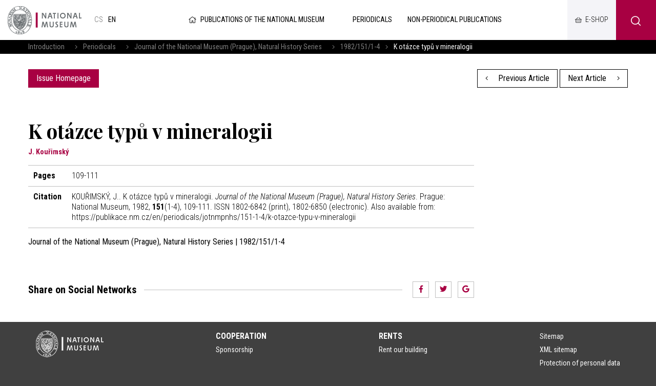

--- FILE ---
content_type: text/html; charset=UTF-8
request_url: https://publikace.nm.cz/en/periodicals/jotnmpnhs/151-1-4/k-otazce-typu-v-mineralogii
body_size: 4387
content:
<!DOCTYPE html>
<html>

<head>
	    <meta charset="utf-8"/>
		<link href="//fonts.googleapis.com/css?family=Playfair+Display:700|Roboto+Condensed:300,300i,400,700,700i&amp;amp;subset=latin-ext" rel="stylesheet" type="text/css"/>


	
    <link href="/css/d6d42e6a1a7090cc02667a84e5a322cf.css?b8960dc4?new" rel="stylesheet" type="text/css"/>


	<title>K otázce typů v mineralogii - National museum</title>
<meta name="Keywords" content="K otázce typů v mineralogii - National museum">
<meta name="Description" content="">
				<meta property="og:image" content="https://publikace.nm.cz/en/file/443ac91da90a6846442a0cb334a2656a/25872/publikace.jpg">
				<meta property="og:image:width" content="1620">
				<meta property="og:image:height" content="1200">
				<meta property="og:title" content="K otázce typů v mineralogii - National museum">
					<meta property="og:site_name" content="National museum">
				<meta property="og:url" content="https://publikace.nm.cz/en/">
	    <meta name="author" content="Národní Muzeum"/>

    <meta name="MobileOptimized" content="width"/>
    <meta name="HandheldFriendly" content="true"/>
    <meta name="viewport" content="width=device-width, initial-scale=1.0, user-scalable=yes"/>

	<link rel="canonical" href="//publikace.nm.cz/en/" />
	<link rel="icon" type="image/png" href="https://publikace.nm.cz/en/file/ad1e3d8b659d4c5536c61a5d693fed81/4/favicon/nmicon.png">
	    
    <script nonce="0e931ae7cb2e111008b79a1a5026ff251adcf93f">
        (function(i,s,o,g,r,a,m){i['GoogleAnalyticsObject']=r;i[r]=i[r]||function(){
            (i[r].q=i[r].q||[]).push(arguments)},i[r].l=1*new Date();a=s.createElement(o),
            m=s.getElementsByTagName(o)[0];a.async=1;a.src=g;m.parentNode.insertBefore(a,m)
        })(window,document,'script','https://www.google-analytics.com/analytics.js','ga');

        ga('create', 'UA-23822512-2', 'auto');
        ga('send', 'pageview');

    </script>

	<meta name="robots" content="index,follow"> 

    <meta name="have-i-been-pwned-verification" value="c1ec10db4b41ce6d335396b2e6d54b08">

    <script type="text/javascript" src="/scripts/jquery-2.2.4.min.js" nonce="0e931ae7cb2e111008b79a1a5026ff251adcf93f"></script>
</head>

<body class="en">
<div id="page" >

    <header role="banner">
        <div class="section">
            <div class="header">
                <div class="header__item">
                    <div class="logo">
												                        <a href="https://www.nm.cz/en" title="Úvodní stránka"><img
                                    src="/img/logo-en.png" alt=""
                                    srcset="/img/logo-en.png 1x, /img/logo-en-2x.png 2x, /img/logo-en-3x.png 3x">
                        </a>
                    </div>

					<div class="lang">
						
			            <a title="Česky"
               href="/periodicke-publikace/jotnmpnhs/151-1-4/k-otazce-typu-v-mineralogii"
               class="cs">
				cs</a>
					            <span>
            en            </span>
			</div><!-- /mutace -->


                </div>

                <div class="header__item">
					                    <a class="publLogo" href="https://publikace.nm.cz/en"
                       title="Homepage"><i aria-hidden="true" class="fa minw fa-home"></i>Publications of the National Museum                    </a>
                    <nav class="topNav" role="navigation">
						





    <ul level="1">

                                                            

            <li  id="li507">
              <a  href="/en/periodicals"><span>Periodicals
<!-- by Texy2! -->                                                 <span class="open SubmenuOnClick" data-idprefix="" data-pageid="507"></span></span></a>
                
                
                





            </li>
                                                            

            <li  id="li508">
              <a  href="/en/non-periodical-publications"><span>Non-periodical publications                                                 <span class="open SubmenuOnClick" data-idprefix="" data-pageid="508"></span></span></a>
                
                
                





            </li>
            </ul>


        


                    </nav>
                </div>

                <div class="loginBox">
                    <a href="https://www.nm.cz/e-shop" target="_blank" class="userButton shopButton" title="E-shop"><span>E-shop</span></a>
                </div>

                <span class="menuBtn" id="menuBtn" title="Navigace"><span><em></em></span></span>
                <nav class="respNav" role="navigation">
                    <div class="respNav-in">
						

	<ul>
							 
							                    
			
			<li  id="liresp507">
                                          				<a  href="/en/periodicals"><span>Periodicals				            </span></a>

        
                     
				

			</li>
					 
							                    
			
			<li  id="liresp508">
                                          				<a  href="/en/non-periodical-publications"><span>Non-periodical publications				            </span></a>

        
                     
				

			</li>
			</ul>
                    </div>
                </nav>
                <span id="dark"></span>

                    <div class="searchButton btn" id="searchButton"><i class="icon-search"></i></div>
                    <div class="search">
                        <div class="searchBox">
    <div class="searchBoxIn">
        <div class="section">
            <form action="https://publikace.nm.cz/en/search" id="search" role="search" class="search"
                  method="get" aria-label="Fulltext vyhledávání" accesskey="4">
                <fieldset>
                    <input type="hidden" name="do-search" value="hledat"/>
                    <input name="q" class="pole searchbox searchField"
                           aria-label="hledaný text"
                           placeholder="Search..." type="search" size="25"/>
                    <button type="submit" aria-label="Search"><i class="fa fa-search"
                                                                                                   aria-hidden="true"></i>
                    </button>
                    <span class="searchClose" aria-label="Skrýt vyhledávání"
                          role="button"><svg aria-hidden="true" fill="#ffffff" height="24" viewBox="0 0 24 24"
                                             width="24" xmlns="https://www.w3.org/2000/svg"><path
                                    d="M19 6.41L17.59 5 12 10.59 6.41 5 5 6.41 10.59 12 5 17.59 6.41 19 12 13.41 17.59 19 19 17.59 13.41 12z"/><path
                                    d="M0 0h24v24H0z" fill="none"/></svg></span>
                </fieldset>
            </form>
        </div>
    </div>
</div>                    </div>
            </div>
        </div>
    </header>

	
	<main role="main">
	<div class="breadCrumbs">
    <div class="section">
        <div>
            <a href="/en"
               title="Homepage">Introduction</a>
			                &nbsp;&nbsp;    <i class="fa fa-angle-right"></i>
                <a href="/en/periodicals">Periodicals</a>
			                &nbsp;&nbsp;    <i class="fa fa-angle-right"></i>
                <a href="/en/periodicals/journal-of-the-national-museum-prague-natural-history-series">Journal of the National Museum (Prague), Natural History Series</a>
			                &nbsp;&nbsp;    <i class="fa fa-angle-right"></i>
                <a href="/en/periodicals/jotnmpnhs/151-1-4">1982/151/1-4</a>
						                <i class="fa fa-angle-right"></i> <span>K otázce typů v mineralogii</span>
			        </div>
    </div>
</div>

    <section>
        <div class="section">
            <div class="content">
                <div class="inRow">
                    <div class="switchPubl">
						
                        <a href="/en/periodicals/jotnmpnhs/151-1-4"
                           class="btn">Issue Homepage</a>

                    </div>

                    <div class="switchPubl">
												                            <a href="/en/periodicals/jotnmpnhs/151-1-4/zprava-o-vysledcich-prirodovedeckych-vyzkumnych-resortnich-ukolu-r-21-73-a-r-21-73-d-v-letech-1975-1980" class="btn btn2 "
                               title="Previous Article"><i aria-hidden="true"
                                                                            class="fa fa-angle-left left"></i> Previous Article                            </a>
						
												                            <a href="/en/periodicals/jotnmpnhs/151-1-4/pruzkum-pegmatitu-u-domazlic-na-tabulkovy-muskovit" class="btn btn2 "
                               title="Next Article">Next Article <i
                                        aria-hidden="true" class="fa fa-angle-right right"></i></a>
						

                    </div>
                </div>
            </div>
        </div>
    </section>

    <section>
        <div class="section">
            <div class="content">
                <div class="row row-pad25 textLayout">
                    <div class="col-9 textLayoutL">
                                                <h1>K otázce typů v mineralogii</h1>

												                            <div class="articleInfo">
								J. Kouřimský                            </div>
						
                            <table class="full tab">
								                                    <tr>
                                        <th>Pages</th>
                                        <td>109-111</td>
                                    </tr>
																																								                                    <tr>
                                        <th>Citation</th>
                                        <td>
											                                                KOUŘIMSKÝ, J.. K otázce typů v mineralogii. <i>Journal of the National Museum (Prague), Natural History Series</i>. Prague: National Museum, 1982, <b>151</b>(1-4), 109-111. ISSN 1802-6842 (print), 1802-6850 (electronic). Also available from: https://publikace.nm.cz/en/periodicals/jotnmpnhs/151-1-4/k-otazce-typu-v-mineralogii											
                                        </td>
                                    </tr>
								                            </table>

                        <strong>Journal of the National Museum (Prague), Natural History Series | 1982/151/1-4</strong>
                        <br><br>

						
                        
												
						
<br>
<br>
<div class="socBar">
    <h3>Share on Social Networks</h3>
    <i></i>



<div class="soc">
	<a href="http://www.facebook.com/sharer/sharer.php?u=https://publikace.nm.cz/en/periodicals/jotnmpnhs/151-1-4/k-otazce-typu-v-mineralogii"><i class="fab fa-facebook-f"></i></a>
	<a href="https://twitter.com/share?url=https://publikace.nm.cz/en/periodicals/jotnmpnhs/151-1-4/k-otazce-typu-v-mineralogii"><i class="fab fa-twitter"></i></a>
	<a href="https://plus.google.com/share?url=https://publikace.nm.cz/en/periodicals/jotnmpnhs/151-1-4/k-otazce-typu-v-mineralogii"><i class="fab fa-google"></i></a>
</div>
</div>                    </div>
                </div>
            </div>
        </div>
    </section>

		
	    <main>
        <div class="windowPopup" id="windowPopup">
            <div class="windowPopupIn">
                <div class="window">
                    <div class="windowIn">
                        <div class="close cls"></div>
                        <center>
                            <br>
                            <br>
                            <h3 class="windowHeader"></h3>
                            <p>
                            </p>   <br>
                            <span class=" cls btn btn2">Rozumím</span>
                            <br>
                            <br>
                        </center>
                    </div>
                </div>
            </div>
        </div>
    </main>


    <div id="jsinsert">
    </div>
    <style>
        .cookieline {
            display: block;
            position: fixed;
            background: #a80042;
            background: rgba(168, 0, 66, 0.9);
            backdrop-filter: blur(10px);
            -webkit-backdrop-filter: blur(10px);
            bottom: 0;
            width: 100%;
            padding: 15px 15px;
            z-index: 9999;
            color: white;
        }

        .cookieline .btn {
            float: right;
            background: white;
            color: black;
        }

        .cookieline .texty {
            padding: 5px;
        }

        .cookieline .num {
            margin: -2px 5px 0 5px
        }

        .cookieline .price {
            font-weight: bold;
        }
    </style>


    <footer role="contentinfo">
        <div class="section">
            <div class="fMenu">
                <ul>
                    <li>
                        <a href=""><img
                                    src="/img/logo-en-white.png" alt=""
                                    srcset="/img/logo-en-white.png 1x, /img/logo-en-white-2x.png 2x, /img/logo-en-white-3x.png 3x"></a>
                    </li>
					                        <li>
                            <a href="https://www.nm.cz/en/cooperation">Cooperation</a>

                            <ul>
								                                    <li>
                                        <a href="https://www.nm.cz/en/cooperation/sponsorship">Sponsorship</a>
                                    </li>
								                            </ul>
                        </li>
						                        <li>
                            <a href="https://www.nm.cz/en/rents">Rents</a>

                            <ul>
								                                    <li>
                                        <a href="https://www.nm.cz/en/rents/rent-our-building">Rent our building</a>
                                    </li>
								                            </ul>
                        </li>
						
                    <li>
                        <ul>
							                                <li>
                                    <a href="https://www.nm.cz/en/sitemap">Sitemap</a>
                                </li>
								                                <li>
                                    <a href="https://www.nm.cz/en/xml-sitemap1">XML sitemap</a>
                                </li>
								                                <li>
                                    <a href="https://www.nm.cz/en/protection-of-personal-data">Protection of personal data</a>
                                </li>
								                                <li>
                                    <a href="https://www.nm.cz/en/obligatory-information">Obligatory information</a>
                                </li>
								                                <li>
                                    <a href="https://www.nm.czhttps://www.mkcr.cz/?lang=en">Ministry of culture</a>
                                </li>
								                                <li>
                                    <a href="https://www.nm.cz/en/terms-and-conditions">Terms and Conditions</a>
                                </li>
								
                        </ul>
                    </li>

                </ul>
            </div>


            <div class="footer">
                <div class="row">
                    <div>
                        <p>Website:                            <a href="https://www.netservis.cz" target="_blank"><img src="/img/netservis.svg"
                                                                                    style="width: 73px; height:auto;"
                                                                                    alt=""></a>
                        </p>
                    </div>
                    <div>
                        <p>Founder: <img src="/img/minkul.svg" style="width: 90px; height: auto;"
                                                                alt=""></p>
                    </div>


                    <div class="soc">
                        <a href="https://www.facebook.com/narodnimuzeum/" target="_blank"><i
                                    class="fab fa-facebook-f"></i></a>
                        <a href="https://twitter.com/narodnimuzeum" target="_blank"><i class="fab fa-twitter"></i></a>
                        <a href="https://www.instagram.com/narodnimuzeum/" target="_blank"><i
                                    class="fab fa-instagram"></i></a>
                    </div>
                </div>
            </div>
        </div>
    </footer>


</div>
<!-- /#page -->




<script src="https://publikace.nm.cz/en/minifyjs/46aeda9c6fc041c14be5fd661c27b3b5.js?9-1-2020" type="text/javascript" charset="utf-8"
        nonce="0e931ae7cb2e111008b79a1a5026ff251adcf93f"></script>


<script nonce="0e931ae7cb2e111008b79a1a5026ff251adcf93f">

    $("#respNav .aktivni").closest(".subex").addClass("rozbal");

    $(".menunavopen").click(function (event) {
        event.preventDefault();

        if ($('#respNav').hasClass("rollOut")) {
            $(".topBar").removeClass('fixed2');
        } else {
            $(".topBar").addClass('fixed2');
        }

        $('#respNav').toggleClass('rollOut');
        $(this).toggleClass('fixed');


    });
</script>
</body>

</html>
